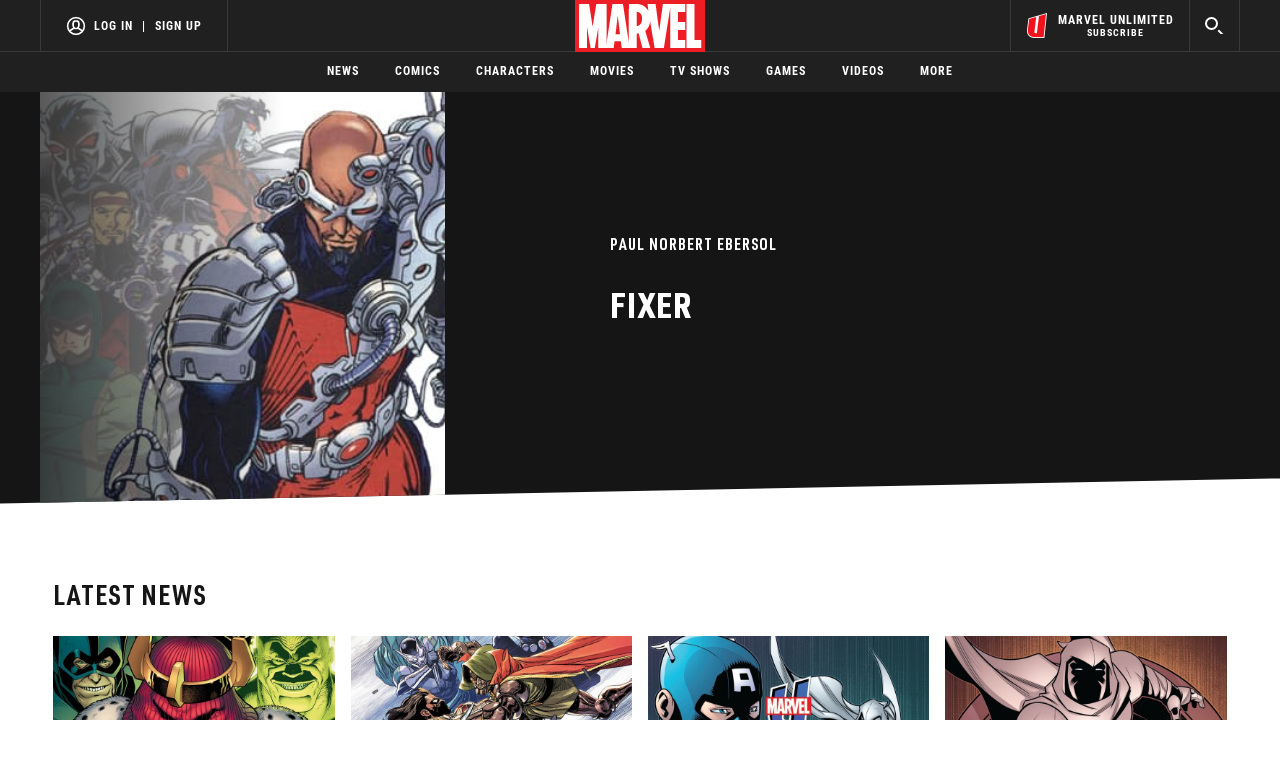

--- FILE ---
content_type: text/html; charset=utf-8
request_url: https://www.google.com/recaptcha/enterprise/anchor?ar=1&k=6LdY8_cZAAAAACuaDxPPyWpDPk5KXjGfPstGnKz1&co=aHR0cHM6Ly9jZG4ucmVnaXN0ZXJkaXNuZXkuZ28uY29tOjQ0Mw..&hl=en&v=PoyoqOPhxBO7pBk68S4YbpHZ&size=invisible&anchor-ms=20000&execute-ms=30000&cb=vl3i6o33f4mi
body_size: 48570
content:
<!DOCTYPE HTML><html dir="ltr" lang="en"><head><meta http-equiv="Content-Type" content="text/html; charset=UTF-8">
<meta http-equiv="X-UA-Compatible" content="IE=edge">
<title>reCAPTCHA</title>
<style type="text/css">
/* cyrillic-ext */
@font-face {
  font-family: 'Roboto';
  font-style: normal;
  font-weight: 400;
  font-stretch: 100%;
  src: url(//fonts.gstatic.com/s/roboto/v48/KFO7CnqEu92Fr1ME7kSn66aGLdTylUAMa3GUBHMdazTgWw.woff2) format('woff2');
  unicode-range: U+0460-052F, U+1C80-1C8A, U+20B4, U+2DE0-2DFF, U+A640-A69F, U+FE2E-FE2F;
}
/* cyrillic */
@font-face {
  font-family: 'Roboto';
  font-style: normal;
  font-weight: 400;
  font-stretch: 100%;
  src: url(//fonts.gstatic.com/s/roboto/v48/KFO7CnqEu92Fr1ME7kSn66aGLdTylUAMa3iUBHMdazTgWw.woff2) format('woff2');
  unicode-range: U+0301, U+0400-045F, U+0490-0491, U+04B0-04B1, U+2116;
}
/* greek-ext */
@font-face {
  font-family: 'Roboto';
  font-style: normal;
  font-weight: 400;
  font-stretch: 100%;
  src: url(//fonts.gstatic.com/s/roboto/v48/KFO7CnqEu92Fr1ME7kSn66aGLdTylUAMa3CUBHMdazTgWw.woff2) format('woff2');
  unicode-range: U+1F00-1FFF;
}
/* greek */
@font-face {
  font-family: 'Roboto';
  font-style: normal;
  font-weight: 400;
  font-stretch: 100%;
  src: url(//fonts.gstatic.com/s/roboto/v48/KFO7CnqEu92Fr1ME7kSn66aGLdTylUAMa3-UBHMdazTgWw.woff2) format('woff2');
  unicode-range: U+0370-0377, U+037A-037F, U+0384-038A, U+038C, U+038E-03A1, U+03A3-03FF;
}
/* math */
@font-face {
  font-family: 'Roboto';
  font-style: normal;
  font-weight: 400;
  font-stretch: 100%;
  src: url(//fonts.gstatic.com/s/roboto/v48/KFO7CnqEu92Fr1ME7kSn66aGLdTylUAMawCUBHMdazTgWw.woff2) format('woff2');
  unicode-range: U+0302-0303, U+0305, U+0307-0308, U+0310, U+0312, U+0315, U+031A, U+0326-0327, U+032C, U+032F-0330, U+0332-0333, U+0338, U+033A, U+0346, U+034D, U+0391-03A1, U+03A3-03A9, U+03B1-03C9, U+03D1, U+03D5-03D6, U+03F0-03F1, U+03F4-03F5, U+2016-2017, U+2034-2038, U+203C, U+2040, U+2043, U+2047, U+2050, U+2057, U+205F, U+2070-2071, U+2074-208E, U+2090-209C, U+20D0-20DC, U+20E1, U+20E5-20EF, U+2100-2112, U+2114-2115, U+2117-2121, U+2123-214F, U+2190, U+2192, U+2194-21AE, U+21B0-21E5, U+21F1-21F2, U+21F4-2211, U+2213-2214, U+2216-22FF, U+2308-230B, U+2310, U+2319, U+231C-2321, U+2336-237A, U+237C, U+2395, U+239B-23B7, U+23D0, U+23DC-23E1, U+2474-2475, U+25AF, U+25B3, U+25B7, U+25BD, U+25C1, U+25CA, U+25CC, U+25FB, U+266D-266F, U+27C0-27FF, U+2900-2AFF, U+2B0E-2B11, U+2B30-2B4C, U+2BFE, U+3030, U+FF5B, U+FF5D, U+1D400-1D7FF, U+1EE00-1EEFF;
}
/* symbols */
@font-face {
  font-family: 'Roboto';
  font-style: normal;
  font-weight: 400;
  font-stretch: 100%;
  src: url(//fonts.gstatic.com/s/roboto/v48/KFO7CnqEu92Fr1ME7kSn66aGLdTylUAMaxKUBHMdazTgWw.woff2) format('woff2');
  unicode-range: U+0001-000C, U+000E-001F, U+007F-009F, U+20DD-20E0, U+20E2-20E4, U+2150-218F, U+2190, U+2192, U+2194-2199, U+21AF, U+21E6-21F0, U+21F3, U+2218-2219, U+2299, U+22C4-22C6, U+2300-243F, U+2440-244A, U+2460-24FF, U+25A0-27BF, U+2800-28FF, U+2921-2922, U+2981, U+29BF, U+29EB, U+2B00-2BFF, U+4DC0-4DFF, U+FFF9-FFFB, U+10140-1018E, U+10190-1019C, U+101A0, U+101D0-101FD, U+102E0-102FB, U+10E60-10E7E, U+1D2C0-1D2D3, U+1D2E0-1D37F, U+1F000-1F0FF, U+1F100-1F1AD, U+1F1E6-1F1FF, U+1F30D-1F30F, U+1F315, U+1F31C, U+1F31E, U+1F320-1F32C, U+1F336, U+1F378, U+1F37D, U+1F382, U+1F393-1F39F, U+1F3A7-1F3A8, U+1F3AC-1F3AF, U+1F3C2, U+1F3C4-1F3C6, U+1F3CA-1F3CE, U+1F3D4-1F3E0, U+1F3ED, U+1F3F1-1F3F3, U+1F3F5-1F3F7, U+1F408, U+1F415, U+1F41F, U+1F426, U+1F43F, U+1F441-1F442, U+1F444, U+1F446-1F449, U+1F44C-1F44E, U+1F453, U+1F46A, U+1F47D, U+1F4A3, U+1F4B0, U+1F4B3, U+1F4B9, U+1F4BB, U+1F4BF, U+1F4C8-1F4CB, U+1F4D6, U+1F4DA, U+1F4DF, U+1F4E3-1F4E6, U+1F4EA-1F4ED, U+1F4F7, U+1F4F9-1F4FB, U+1F4FD-1F4FE, U+1F503, U+1F507-1F50B, U+1F50D, U+1F512-1F513, U+1F53E-1F54A, U+1F54F-1F5FA, U+1F610, U+1F650-1F67F, U+1F687, U+1F68D, U+1F691, U+1F694, U+1F698, U+1F6AD, U+1F6B2, U+1F6B9-1F6BA, U+1F6BC, U+1F6C6-1F6CF, U+1F6D3-1F6D7, U+1F6E0-1F6EA, U+1F6F0-1F6F3, U+1F6F7-1F6FC, U+1F700-1F7FF, U+1F800-1F80B, U+1F810-1F847, U+1F850-1F859, U+1F860-1F887, U+1F890-1F8AD, U+1F8B0-1F8BB, U+1F8C0-1F8C1, U+1F900-1F90B, U+1F93B, U+1F946, U+1F984, U+1F996, U+1F9E9, U+1FA00-1FA6F, U+1FA70-1FA7C, U+1FA80-1FA89, U+1FA8F-1FAC6, U+1FACE-1FADC, U+1FADF-1FAE9, U+1FAF0-1FAF8, U+1FB00-1FBFF;
}
/* vietnamese */
@font-face {
  font-family: 'Roboto';
  font-style: normal;
  font-weight: 400;
  font-stretch: 100%;
  src: url(//fonts.gstatic.com/s/roboto/v48/KFO7CnqEu92Fr1ME7kSn66aGLdTylUAMa3OUBHMdazTgWw.woff2) format('woff2');
  unicode-range: U+0102-0103, U+0110-0111, U+0128-0129, U+0168-0169, U+01A0-01A1, U+01AF-01B0, U+0300-0301, U+0303-0304, U+0308-0309, U+0323, U+0329, U+1EA0-1EF9, U+20AB;
}
/* latin-ext */
@font-face {
  font-family: 'Roboto';
  font-style: normal;
  font-weight: 400;
  font-stretch: 100%;
  src: url(//fonts.gstatic.com/s/roboto/v48/KFO7CnqEu92Fr1ME7kSn66aGLdTylUAMa3KUBHMdazTgWw.woff2) format('woff2');
  unicode-range: U+0100-02BA, U+02BD-02C5, U+02C7-02CC, U+02CE-02D7, U+02DD-02FF, U+0304, U+0308, U+0329, U+1D00-1DBF, U+1E00-1E9F, U+1EF2-1EFF, U+2020, U+20A0-20AB, U+20AD-20C0, U+2113, U+2C60-2C7F, U+A720-A7FF;
}
/* latin */
@font-face {
  font-family: 'Roboto';
  font-style: normal;
  font-weight: 400;
  font-stretch: 100%;
  src: url(//fonts.gstatic.com/s/roboto/v48/KFO7CnqEu92Fr1ME7kSn66aGLdTylUAMa3yUBHMdazQ.woff2) format('woff2');
  unicode-range: U+0000-00FF, U+0131, U+0152-0153, U+02BB-02BC, U+02C6, U+02DA, U+02DC, U+0304, U+0308, U+0329, U+2000-206F, U+20AC, U+2122, U+2191, U+2193, U+2212, U+2215, U+FEFF, U+FFFD;
}
/* cyrillic-ext */
@font-face {
  font-family: 'Roboto';
  font-style: normal;
  font-weight: 500;
  font-stretch: 100%;
  src: url(//fonts.gstatic.com/s/roboto/v48/KFO7CnqEu92Fr1ME7kSn66aGLdTylUAMa3GUBHMdazTgWw.woff2) format('woff2');
  unicode-range: U+0460-052F, U+1C80-1C8A, U+20B4, U+2DE0-2DFF, U+A640-A69F, U+FE2E-FE2F;
}
/* cyrillic */
@font-face {
  font-family: 'Roboto';
  font-style: normal;
  font-weight: 500;
  font-stretch: 100%;
  src: url(//fonts.gstatic.com/s/roboto/v48/KFO7CnqEu92Fr1ME7kSn66aGLdTylUAMa3iUBHMdazTgWw.woff2) format('woff2');
  unicode-range: U+0301, U+0400-045F, U+0490-0491, U+04B0-04B1, U+2116;
}
/* greek-ext */
@font-face {
  font-family: 'Roboto';
  font-style: normal;
  font-weight: 500;
  font-stretch: 100%;
  src: url(//fonts.gstatic.com/s/roboto/v48/KFO7CnqEu92Fr1ME7kSn66aGLdTylUAMa3CUBHMdazTgWw.woff2) format('woff2');
  unicode-range: U+1F00-1FFF;
}
/* greek */
@font-face {
  font-family: 'Roboto';
  font-style: normal;
  font-weight: 500;
  font-stretch: 100%;
  src: url(//fonts.gstatic.com/s/roboto/v48/KFO7CnqEu92Fr1ME7kSn66aGLdTylUAMa3-UBHMdazTgWw.woff2) format('woff2');
  unicode-range: U+0370-0377, U+037A-037F, U+0384-038A, U+038C, U+038E-03A1, U+03A3-03FF;
}
/* math */
@font-face {
  font-family: 'Roboto';
  font-style: normal;
  font-weight: 500;
  font-stretch: 100%;
  src: url(//fonts.gstatic.com/s/roboto/v48/KFO7CnqEu92Fr1ME7kSn66aGLdTylUAMawCUBHMdazTgWw.woff2) format('woff2');
  unicode-range: U+0302-0303, U+0305, U+0307-0308, U+0310, U+0312, U+0315, U+031A, U+0326-0327, U+032C, U+032F-0330, U+0332-0333, U+0338, U+033A, U+0346, U+034D, U+0391-03A1, U+03A3-03A9, U+03B1-03C9, U+03D1, U+03D5-03D6, U+03F0-03F1, U+03F4-03F5, U+2016-2017, U+2034-2038, U+203C, U+2040, U+2043, U+2047, U+2050, U+2057, U+205F, U+2070-2071, U+2074-208E, U+2090-209C, U+20D0-20DC, U+20E1, U+20E5-20EF, U+2100-2112, U+2114-2115, U+2117-2121, U+2123-214F, U+2190, U+2192, U+2194-21AE, U+21B0-21E5, U+21F1-21F2, U+21F4-2211, U+2213-2214, U+2216-22FF, U+2308-230B, U+2310, U+2319, U+231C-2321, U+2336-237A, U+237C, U+2395, U+239B-23B7, U+23D0, U+23DC-23E1, U+2474-2475, U+25AF, U+25B3, U+25B7, U+25BD, U+25C1, U+25CA, U+25CC, U+25FB, U+266D-266F, U+27C0-27FF, U+2900-2AFF, U+2B0E-2B11, U+2B30-2B4C, U+2BFE, U+3030, U+FF5B, U+FF5D, U+1D400-1D7FF, U+1EE00-1EEFF;
}
/* symbols */
@font-face {
  font-family: 'Roboto';
  font-style: normal;
  font-weight: 500;
  font-stretch: 100%;
  src: url(//fonts.gstatic.com/s/roboto/v48/KFO7CnqEu92Fr1ME7kSn66aGLdTylUAMaxKUBHMdazTgWw.woff2) format('woff2');
  unicode-range: U+0001-000C, U+000E-001F, U+007F-009F, U+20DD-20E0, U+20E2-20E4, U+2150-218F, U+2190, U+2192, U+2194-2199, U+21AF, U+21E6-21F0, U+21F3, U+2218-2219, U+2299, U+22C4-22C6, U+2300-243F, U+2440-244A, U+2460-24FF, U+25A0-27BF, U+2800-28FF, U+2921-2922, U+2981, U+29BF, U+29EB, U+2B00-2BFF, U+4DC0-4DFF, U+FFF9-FFFB, U+10140-1018E, U+10190-1019C, U+101A0, U+101D0-101FD, U+102E0-102FB, U+10E60-10E7E, U+1D2C0-1D2D3, U+1D2E0-1D37F, U+1F000-1F0FF, U+1F100-1F1AD, U+1F1E6-1F1FF, U+1F30D-1F30F, U+1F315, U+1F31C, U+1F31E, U+1F320-1F32C, U+1F336, U+1F378, U+1F37D, U+1F382, U+1F393-1F39F, U+1F3A7-1F3A8, U+1F3AC-1F3AF, U+1F3C2, U+1F3C4-1F3C6, U+1F3CA-1F3CE, U+1F3D4-1F3E0, U+1F3ED, U+1F3F1-1F3F3, U+1F3F5-1F3F7, U+1F408, U+1F415, U+1F41F, U+1F426, U+1F43F, U+1F441-1F442, U+1F444, U+1F446-1F449, U+1F44C-1F44E, U+1F453, U+1F46A, U+1F47D, U+1F4A3, U+1F4B0, U+1F4B3, U+1F4B9, U+1F4BB, U+1F4BF, U+1F4C8-1F4CB, U+1F4D6, U+1F4DA, U+1F4DF, U+1F4E3-1F4E6, U+1F4EA-1F4ED, U+1F4F7, U+1F4F9-1F4FB, U+1F4FD-1F4FE, U+1F503, U+1F507-1F50B, U+1F50D, U+1F512-1F513, U+1F53E-1F54A, U+1F54F-1F5FA, U+1F610, U+1F650-1F67F, U+1F687, U+1F68D, U+1F691, U+1F694, U+1F698, U+1F6AD, U+1F6B2, U+1F6B9-1F6BA, U+1F6BC, U+1F6C6-1F6CF, U+1F6D3-1F6D7, U+1F6E0-1F6EA, U+1F6F0-1F6F3, U+1F6F7-1F6FC, U+1F700-1F7FF, U+1F800-1F80B, U+1F810-1F847, U+1F850-1F859, U+1F860-1F887, U+1F890-1F8AD, U+1F8B0-1F8BB, U+1F8C0-1F8C1, U+1F900-1F90B, U+1F93B, U+1F946, U+1F984, U+1F996, U+1F9E9, U+1FA00-1FA6F, U+1FA70-1FA7C, U+1FA80-1FA89, U+1FA8F-1FAC6, U+1FACE-1FADC, U+1FADF-1FAE9, U+1FAF0-1FAF8, U+1FB00-1FBFF;
}
/* vietnamese */
@font-face {
  font-family: 'Roboto';
  font-style: normal;
  font-weight: 500;
  font-stretch: 100%;
  src: url(//fonts.gstatic.com/s/roboto/v48/KFO7CnqEu92Fr1ME7kSn66aGLdTylUAMa3OUBHMdazTgWw.woff2) format('woff2');
  unicode-range: U+0102-0103, U+0110-0111, U+0128-0129, U+0168-0169, U+01A0-01A1, U+01AF-01B0, U+0300-0301, U+0303-0304, U+0308-0309, U+0323, U+0329, U+1EA0-1EF9, U+20AB;
}
/* latin-ext */
@font-face {
  font-family: 'Roboto';
  font-style: normal;
  font-weight: 500;
  font-stretch: 100%;
  src: url(//fonts.gstatic.com/s/roboto/v48/KFO7CnqEu92Fr1ME7kSn66aGLdTylUAMa3KUBHMdazTgWw.woff2) format('woff2');
  unicode-range: U+0100-02BA, U+02BD-02C5, U+02C7-02CC, U+02CE-02D7, U+02DD-02FF, U+0304, U+0308, U+0329, U+1D00-1DBF, U+1E00-1E9F, U+1EF2-1EFF, U+2020, U+20A0-20AB, U+20AD-20C0, U+2113, U+2C60-2C7F, U+A720-A7FF;
}
/* latin */
@font-face {
  font-family: 'Roboto';
  font-style: normal;
  font-weight: 500;
  font-stretch: 100%;
  src: url(//fonts.gstatic.com/s/roboto/v48/KFO7CnqEu92Fr1ME7kSn66aGLdTylUAMa3yUBHMdazQ.woff2) format('woff2');
  unicode-range: U+0000-00FF, U+0131, U+0152-0153, U+02BB-02BC, U+02C6, U+02DA, U+02DC, U+0304, U+0308, U+0329, U+2000-206F, U+20AC, U+2122, U+2191, U+2193, U+2212, U+2215, U+FEFF, U+FFFD;
}
/* cyrillic-ext */
@font-face {
  font-family: 'Roboto';
  font-style: normal;
  font-weight: 900;
  font-stretch: 100%;
  src: url(//fonts.gstatic.com/s/roboto/v48/KFO7CnqEu92Fr1ME7kSn66aGLdTylUAMa3GUBHMdazTgWw.woff2) format('woff2');
  unicode-range: U+0460-052F, U+1C80-1C8A, U+20B4, U+2DE0-2DFF, U+A640-A69F, U+FE2E-FE2F;
}
/* cyrillic */
@font-face {
  font-family: 'Roboto';
  font-style: normal;
  font-weight: 900;
  font-stretch: 100%;
  src: url(//fonts.gstatic.com/s/roboto/v48/KFO7CnqEu92Fr1ME7kSn66aGLdTylUAMa3iUBHMdazTgWw.woff2) format('woff2');
  unicode-range: U+0301, U+0400-045F, U+0490-0491, U+04B0-04B1, U+2116;
}
/* greek-ext */
@font-face {
  font-family: 'Roboto';
  font-style: normal;
  font-weight: 900;
  font-stretch: 100%;
  src: url(//fonts.gstatic.com/s/roboto/v48/KFO7CnqEu92Fr1ME7kSn66aGLdTylUAMa3CUBHMdazTgWw.woff2) format('woff2');
  unicode-range: U+1F00-1FFF;
}
/* greek */
@font-face {
  font-family: 'Roboto';
  font-style: normal;
  font-weight: 900;
  font-stretch: 100%;
  src: url(//fonts.gstatic.com/s/roboto/v48/KFO7CnqEu92Fr1ME7kSn66aGLdTylUAMa3-UBHMdazTgWw.woff2) format('woff2');
  unicode-range: U+0370-0377, U+037A-037F, U+0384-038A, U+038C, U+038E-03A1, U+03A3-03FF;
}
/* math */
@font-face {
  font-family: 'Roboto';
  font-style: normal;
  font-weight: 900;
  font-stretch: 100%;
  src: url(//fonts.gstatic.com/s/roboto/v48/KFO7CnqEu92Fr1ME7kSn66aGLdTylUAMawCUBHMdazTgWw.woff2) format('woff2');
  unicode-range: U+0302-0303, U+0305, U+0307-0308, U+0310, U+0312, U+0315, U+031A, U+0326-0327, U+032C, U+032F-0330, U+0332-0333, U+0338, U+033A, U+0346, U+034D, U+0391-03A1, U+03A3-03A9, U+03B1-03C9, U+03D1, U+03D5-03D6, U+03F0-03F1, U+03F4-03F5, U+2016-2017, U+2034-2038, U+203C, U+2040, U+2043, U+2047, U+2050, U+2057, U+205F, U+2070-2071, U+2074-208E, U+2090-209C, U+20D0-20DC, U+20E1, U+20E5-20EF, U+2100-2112, U+2114-2115, U+2117-2121, U+2123-214F, U+2190, U+2192, U+2194-21AE, U+21B0-21E5, U+21F1-21F2, U+21F4-2211, U+2213-2214, U+2216-22FF, U+2308-230B, U+2310, U+2319, U+231C-2321, U+2336-237A, U+237C, U+2395, U+239B-23B7, U+23D0, U+23DC-23E1, U+2474-2475, U+25AF, U+25B3, U+25B7, U+25BD, U+25C1, U+25CA, U+25CC, U+25FB, U+266D-266F, U+27C0-27FF, U+2900-2AFF, U+2B0E-2B11, U+2B30-2B4C, U+2BFE, U+3030, U+FF5B, U+FF5D, U+1D400-1D7FF, U+1EE00-1EEFF;
}
/* symbols */
@font-face {
  font-family: 'Roboto';
  font-style: normal;
  font-weight: 900;
  font-stretch: 100%;
  src: url(//fonts.gstatic.com/s/roboto/v48/KFO7CnqEu92Fr1ME7kSn66aGLdTylUAMaxKUBHMdazTgWw.woff2) format('woff2');
  unicode-range: U+0001-000C, U+000E-001F, U+007F-009F, U+20DD-20E0, U+20E2-20E4, U+2150-218F, U+2190, U+2192, U+2194-2199, U+21AF, U+21E6-21F0, U+21F3, U+2218-2219, U+2299, U+22C4-22C6, U+2300-243F, U+2440-244A, U+2460-24FF, U+25A0-27BF, U+2800-28FF, U+2921-2922, U+2981, U+29BF, U+29EB, U+2B00-2BFF, U+4DC0-4DFF, U+FFF9-FFFB, U+10140-1018E, U+10190-1019C, U+101A0, U+101D0-101FD, U+102E0-102FB, U+10E60-10E7E, U+1D2C0-1D2D3, U+1D2E0-1D37F, U+1F000-1F0FF, U+1F100-1F1AD, U+1F1E6-1F1FF, U+1F30D-1F30F, U+1F315, U+1F31C, U+1F31E, U+1F320-1F32C, U+1F336, U+1F378, U+1F37D, U+1F382, U+1F393-1F39F, U+1F3A7-1F3A8, U+1F3AC-1F3AF, U+1F3C2, U+1F3C4-1F3C6, U+1F3CA-1F3CE, U+1F3D4-1F3E0, U+1F3ED, U+1F3F1-1F3F3, U+1F3F5-1F3F7, U+1F408, U+1F415, U+1F41F, U+1F426, U+1F43F, U+1F441-1F442, U+1F444, U+1F446-1F449, U+1F44C-1F44E, U+1F453, U+1F46A, U+1F47D, U+1F4A3, U+1F4B0, U+1F4B3, U+1F4B9, U+1F4BB, U+1F4BF, U+1F4C8-1F4CB, U+1F4D6, U+1F4DA, U+1F4DF, U+1F4E3-1F4E6, U+1F4EA-1F4ED, U+1F4F7, U+1F4F9-1F4FB, U+1F4FD-1F4FE, U+1F503, U+1F507-1F50B, U+1F50D, U+1F512-1F513, U+1F53E-1F54A, U+1F54F-1F5FA, U+1F610, U+1F650-1F67F, U+1F687, U+1F68D, U+1F691, U+1F694, U+1F698, U+1F6AD, U+1F6B2, U+1F6B9-1F6BA, U+1F6BC, U+1F6C6-1F6CF, U+1F6D3-1F6D7, U+1F6E0-1F6EA, U+1F6F0-1F6F3, U+1F6F7-1F6FC, U+1F700-1F7FF, U+1F800-1F80B, U+1F810-1F847, U+1F850-1F859, U+1F860-1F887, U+1F890-1F8AD, U+1F8B0-1F8BB, U+1F8C0-1F8C1, U+1F900-1F90B, U+1F93B, U+1F946, U+1F984, U+1F996, U+1F9E9, U+1FA00-1FA6F, U+1FA70-1FA7C, U+1FA80-1FA89, U+1FA8F-1FAC6, U+1FACE-1FADC, U+1FADF-1FAE9, U+1FAF0-1FAF8, U+1FB00-1FBFF;
}
/* vietnamese */
@font-face {
  font-family: 'Roboto';
  font-style: normal;
  font-weight: 900;
  font-stretch: 100%;
  src: url(//fonts.gstatic.com/s/roboto/v48/KFO7CnqEu92Fr1ME7kSn66aGLdTylUAMa3OUBHMdazTgWw.woff2) format('woff2');
  unicode-range: U+0102-0103, U+0110-0111, U+0128-0129, U+0168-0169, U+01A0-01A1, U+01AF-01B0, U+0300-0301, U+0303-0304, U+0308-0309, U+0323, U+0329, U+1EA0-1EF9, U+20AB;
}
/* latin-ext */
@font-face {
  font-family: 'Roboto';
  font-style: normal;
  font-weight: 900;
  font-stretch: 100%;
  src: url(//fonts.gstatic.com/s/roboto/v48/KFO7CnqEu92Fr1ME7kSn66aGLdTylUAMa3KUBHMdazTgWw.woff2) format('woff2');
  unicode-range: U+0100-02BA, U+02BD-02C5, U+02C7-02CC, U+02CE-02D7, U+02DD-02FF, U+0304, U+0308, U+0329, U+1D00-1DBF, U+1E00-1E9F, U+1EF2-1EFF, U+2020, U+20A0-20AB, U+20AD-20C0, U+2113, U+2C60-2C7F, U+A720-A7FF;
}
/* latin */
@font-face {
  font-family: 'Roboto';
  font-style: normal;
  font-weight: 900;
  font-stretch: 100%;
  src: url(//fonts.gstatic.com/s/roboto/v48/KFO7CnqEu92Fr1ME7kSn66aGLdTylUAMa3yUBHMdazQ.woff2) format('woff2');
  unicode-range: U+0000-00FF, U+0131, U+0152-0153, U+02BB-02BC, U+02C6, U+02DA, U+02DC, U+0304, U+0308, U+0329, U+2000-206F, U+20AC, U+2122, U+2191, U+2193, U+2212, U+2215, U+FEFF, U+FFFD;
}

</style>
<link rel="stylesheet" type="text/css" href="https://www.gstatic.com/recaptcha/releases/PoyoqOPhxBO7pBk68S4YbpHZ/styles__ltr.css">
<script nonce="larFUZ_4O6jcK0KMy3GCiA" type="text/javascript">window['__recaptcha_api'] = 'https://www.google.com/recaptcha/enterprise/';</script>
<script type="text/javascript" src="https://www.gstatic.com/recaptcha/releases/PoyoqOPhxBO7pBk68S4YbpHZ/recaptcha__en.js" nonce="larFUZ_4O6jcK0KMy3GCiA">
      
    </script></head>
<body><div id="rc-anchor-alert" class="rc-anchor-alert"></div>
<input type="hidden" id="recaptcha-token" value="[base64]">
<script type="text/javascript" nonce="larFUZ_4O6jcK0KMy3GCiA">
      recaptcha.anchor.Main.init("[\x22ainput\x22,[\x22bgdata\x22,\x22\x22,\[base64]/[base64]/UltIKytdPWE6KGE8MjA0OD9SW0grK109YT4+NnwxOTI6KChhJjY0NTEyKT09NTUyOTYmJnErMTxoLmxlbmd0aCYmKGguY2hhckNvZGVBdChxKzEpJjY0NTEyKT09NTYzMjA/[base64]/MjU1OlI/[base64]/[base64]/[base64]/[base64]/[base64]/[base64]/[base64]/[base64]/[base64]/[base64]\x22,\[base64]\\u003d\x22,\x22wo5WIsKyw4Fqw5vDkHFYw5tqQ8K4RzxKwrTCrsO+asOLwrwGIQQbGcK5I0/DnS5HwqrDpsOPHWjCkBbCg8OLDsKSfMK5TsOSwqzCnV4dwrUAwrPDnkrCgsOvM8OSwozDlcOSw7YWwpVUw74jPgTClsKqNcKIK8OTUnPDk0fDqMKZw4/Dr1IZwr1Bw5vDg8OKwrZ2wqLCqsKcVcKSX8K/McKPXm3DkWxpwpbDvWh1SSTCisOoRm9QPsOfIMKUw69xTUXDqcKyK8O5WCnDgWPCo8KNw5LCnXZhwrcvwqVAw5XDnT3CtMKRITo6wqI5wqLDi8KWwpDCtcO4wr5Pwr7DksKNw6/DjcK2wrvDnw/Cl3BwHygzwovDjcObw708ZEQcVjLDnC0hO8Kvw5cew7DDgsKIw4/Dt8Oiw64jw4kfAMODwrUGw4d6CcO0wpzCvGnCicOSw6TDuMOfHsKoWMOPwpt7CsOXUsOqa2XCgcKww6vDvDjCgMKqwpMZwpjCs8KLwojCjWRqwqPDjMO9BMOWTsOxOcOWPsOUw7FZwqfCrsOcw4/CnsOQw4HDjcOQQ8K5w4QHw7xuFsKuw6sxwozDuwQfT28Zw6BTwqlIEgl6acOcwpbCssKJw6rCiSHDqxw0FsOIZ8OScsOkw63CiMO9aQnDs1BvJTvDjMOsL8O+EEobeMOUIUjDm8O6L8KgwrbCj8OWK8KIw5fDjXrDgg/CjFvCqMO0w5nDiMKwBmkMDUtMBxzCvcO6w6XCoMK5wrbDq8ObS8KnCTlfKW06wqsdZ8OLCzfDs8KRwqQ7w5/ClGEPwpHCp8KXwq3ClCvDs8O1w7PDocO7wqxQwodpNsKfwp7DncKBI8OvDcOewqvCssOCAE3CqBbDplnCsMO0w7djCkt6H8OnwpwfMMKSwr7DosOYbA/[base64]/Cn8OrwpJBKcKuwqbDr8OdRsOKf8KfwrXCgMKFwp7Doyxyw7XCqMKhWsKzZ8KoYcKhEVvCiWXDpsO2CcOBPgIdwo5fwojCv0bDtW0PCMKLLH7Cj2EBwro8KGzDuSnCjFXCkW/Dk8OCw6rDi8OYwp7CuizDmXPDlMODwopgIsK4w7s3w7fCu3dxwpxaJhzDoFTDvMKzwrklPHbCsCXDk8KaUUTDh2lHBnUZwqQ5IcKZw6XCjcOEW8KgNBJiTT4iwpZqw7DCk8O0JmZBdcKaw6M/[base64]/L1sOSREqRVNqYcO2eMKJwqvCt8Kgwp0lw4fCncOyw51eTcOzM8OBLcOcw4l6w7fCvMOSworDmMO8wpMoE3bCjgnCtsOeUVfCl8Kfw4bDkg7DrEDCtsKMwrtVH8O6acO5w7zCrw3Dtzl4wpzDqsOPecOFw6zDiMOpw6RUMcObw6/Dk8OhA8KTwp51RMKtXSnDiMK7w7vDhA8qw43DmMK7eGnDmlPDhsKzw51Cw78gFcKhw7ZJecOyZQ7DmcKXLCPChl7Dmy9iRsO/RXrDp3nCrxvCpV7ClSnCl29cbMKldMK2wrvCl8KDwrPDihrDmmPColHCsMKaw4kaKknDhyTCpDvCp8KLXMOYw4dkwpkPBsKEfkFUw5xEfntJwrHCpsObBMKQJAHDpi/Ch8KRwq/CjwZwwoXDr17CqVgPMAjDkGUAXRzDqsOKN8OZw4g6w7QFwrsjNzFTLErCisKMw4/[base64]/CpnhuSMOmM03Ct8OvdcObZWEUL8OHw4Mww4Y9w6bDqB/Dnhxgw5E2ZFzCm8Osw4nDpcKjwocvSD8uw7xywrDDvMOKw4ILwpA/wqjCqBshwqpOw5hewpMcw7dAw4TCqMKzGFDCk1RfwpZZXSwzwqHCgsOnOcKaBkvDjcKlecK0wqzDnMOhD8K4w6bCk8OGwo5Kw6UTFMKYw4AFwqMhN29iQVtcJ8K/QG3DtMKbd8OKVMKyw4Qhw5JbSSooZsO8wqzDmw0UDsK8w5fClcOTwo3DiikawqXCvWNpwpgYw7d0w5bDnMOZwp4jUMKwFW8/fTHCogxvw6ZxIHJKw4zCvsKcw7jChFEAwo3DscOqIw/Ci8OYw5DDgMOfwoXCnFjDlsKVXMOFA8Kbwr/CjMKGw4rCvMKBw7PCiMKswrFLRA80wrLDum3ChR9jTMKnfcK5wrfCt8OIw6UjwrTCpcKvw6EnXS1gLyZ+wq5lw7jDtMO7M8KyTgXCu8KbwrnDtcOhGsOXdMOsOcKIVcKMaC/[base64]/CuETCpzfDiW/CmRrCu3dgAsKZDEAoKRVtwqQdccKPw6ENRsO8axkGKUnDjADDl8K0MwDDryg5NcOoMH/[base64]/[base64]/[base64]/ChxQjKcKAw5HDuUJbcC/DhCh2wqVqDcOZbGFPNX3Dr1gewpB5wpXCtQ7ChFIYwqlaBUHCiVbCjsO5wpteY1/[base64]/EsOMw6/CjRVCwoVBw5zCtVPCk2zDsMO9NFjDkDjCrndGw6cpWxzDgsK6wrsXPMOTw5DDv3DCjXDCjClxQsKJbcOjaMOBKC4yJ2BPwroywr/[base64]/Z8OWcMKVbxPCr8OPw5LDqiTCt8Kgw5opw4DCrnvDqMKewrrCrMOdwoTCn8OUacKRKsOUekUowr4Dw5ppVErCplXCikPCn8O9w5YmW8OwcUY5wpMiLcOiMixdw6rCqcKOwr7CnsK4wpkvWcOnwqPDqT/[base64]/[base64]/CpMKVwpfCpsOUwpNVV3wbYTgvbCQFScO9w5LDminDuAhjwrFCw6rDhcKfw5oBw6HCm8OQbCoTwptSacOUb3/DsMK6CsOuOQ5Nw7LDuRbDmsKIdkgXMcOJwozDiTcDw5jDp8Kiwp4Nw67Dpw1nOMOuFcO5EjHDusKkAhdZwqk2VsOPLX3DqUNqwrUXwqoXwq9IXQHCsTbDkSvDpSLDkmXDtMOlNgxTWDoQwqXDnSIew4jCg8O/w5BJwpvDqMOPcEMPw4pFwrl3XMK5JlLCpmjDmMKbOX1iA3TDp8KZYg7Cm2UEw54pw7kABw83Nn/CusK8dk/CssKiasK2VsOjwo59d8KZTXoew5PDs1rDgwEcw50BSQpqw4VuwqDDiE/Djj0SVU1Sw6vDqcOQw6cPwoVlOsKgw618w4/[base64]/DjijDr8OPwr3CqhMnw6nDvMOUw6kRPMK5wovDuE/DiXLDvzYGwobDi1HDtncTI8OlH8K1wozCpgLDiyXDpcKvwrsrwplzQMOnw4A+w5ghbsKywqVTFcOGXANoO8OLXMOAWxscw6g9wqnDvsOcwrY+w6nCvHHDr11Ka0jDkDTDrsKTw4NHwqjDrBLCgzUfwr3CtcKMw4jCrV01woHCuUvCk8KjasKQw5vDu8ODwr/DiEQbwpJ5wqzDtcOQNcKAw63CnCIaVhYoacOqwqhqc3Q3woZZNMK3w5HChsKoAjXDuMOpYMK4ZcKkGFAwwqbCk8KVaV/ChsOJIB/[base64]/[base64]/[base64]/[base64]/DjmwCw4DChFDDoMKtKjZ1w5PCmVFtwofCjy1+Tn7Dqz/ChCLClsObw7jDj8OQQXHDihrDgcOJDSxvw6PCjXdQwp87TMKQHMOFaDh4wolpbMK7LzcWwqsCw57Di8KrIsK7dgvCkSLCr33DlTXDp8O0w6PDhMOLwp9/RMO8fzYAbXcFRVrCpk/Cng/[base64]/Du256HsORw5oUw6nCh8OgwoEWwrEWM21YX8OBw7wRw7Qccw7DqmHDl8OGNj7DqcOWw63CgCbDqj5NdTYOBEHCoG3Cm8KBQy5Nwp/[base64]/[base64]/DqMKTbw8qQ8K4N3PCpFBSwrQZOcOEw7YIwrlIOHQxCjckw7YrNsKOw5HDtXhMTijCksO5SEzCgsOCw69iAxVhMFjDrGzCiMKdw53DksKnD8O2w6ELw6fClcKwHsOdb8KwWU1ow75pEsOewrxBw5vCiEnClMKWPcKZwovCpGPDnEjCscKcbFZgwpA8Kg/CmlDDqR7ChMKQLA5tw5nDjHzCvcOFw5fDo8KNIQsJd8OhwrbCujnDssOPKzpew5Q6w57Dgl3DsltEEsO9wrrCsMOtMR7CgcKhQzHDm8KXYDzCqMOrbHvCvF0bHMKyYMOFwrPCgMKgwr/CsXHDu8KgwoB3ecO9wot4wpvDj2TDoBXDhcOMABjCgyzCssOfFknDlsOSw7/Cq0VnccKrdgPCl8ORdMOpccOvw4k8wrEtwrzDisKJw5nCrMKuw5V/wpzCl8Kqw6zDi3HDsAQ1IHURcHB7wpdSJ8OlwrIiwoPDiWFSPHbCiA0nw7oBwrRKw6rDni7ConECw5zCqmUjwpnDvCTDkDRqwqpWw4cJw68LbUPCuMKsJ8OtwpjCssKZwoVUwrBXXhwdDABuXg/[base64]/CpkPDmMKKRcOQw51fwr7CvRHCnWJ1SQPCn8KLwoRrTkfCiz/DisKpWFjDtSoPAxvDmBvDscOEw7QCRAJlD8OGw4bCuV9hwpbCjcOaw6wEw6Biw58lw6slMMKow6jDicKCw4g3Si9sS8KycE3CpcKDJsK+w5ELw4gsw4Nedncqwp7CgcOBw7rDsXgFw7ZewrVQw4kvwp3Csm/CviTDsMKSVhvCqMKTW3PCu8K4bDHDp8OWaEl6YWl/wrbDpCNCwoQ+w7BQw7Mrw4VgagTCsWI0M8OCw5rCoMOVRcKKUhbDnEQ9w6E4wpvCqsO1MEZcw5TDpcOsP27Dl8OXw4jCvmDDp8KgwrMqOcKzw6VaewjDlMKKwpPDvmLCpQ7DpcKVIlnCm8ONfV3DosKmw5IKwp/Chi1TwrDCqAPDnz/DgMOyw43DimI5w4jDpsKeworDsXzCp8Kww4bDgsOXbsKkPAMMK8OEQlN2MEB9w71+w4HDvizCs3/[base64]/DoX1ew79bwqvDhMOvwpZZHcKGw6bDssKJw4I+LcKqTsOZMFHCoR/Ck8K+w71PZcOzMsOzw4kLLMOCw7HDklgyw4vDhj3DnScoEi17wowpeMKSw7HDvUjDvcK7wojDjioOA8O7YcKNEmzDmTHCtTgWKSXCm3p8KsOTKybDvsOkwr1+FnHCqGjClC7CpMKsDcKOP8KKw57Dq8O1wqclCU9qwqjDqMO8JsOjNhcnw5c+w4rDlwsAw5zCmcKNw7/CmcOww6EIPF9wQ8OEWMKvwovCqMKnEzDDosK3w58NV8KuwpdHw5w6w5TCucOxEsKpY0FTdsKORzvCjMKADkx/wqIxwoZydMOlUMKHaTpBw7w4w4zCsMKCQA/Dv8KrwqDDgWF7C8OtJDYbAcOsCxzCrsOwZMKcSsKaKUjCpADCr8O6Sw4kRSBnwrAgQCNuw7rCvAHCohnDo1XCmAlAGMOfO1Qgw4JuwqXDuMK+w67DoMK6VSB/w6DDuiR0w6gIYBVXVyTCqRjClljCn8O/wqEkw77DucOAw7BiIxkoesO8w6zCtArDsX3Cm8OwPcKEwpPCqX7CuMKxC8Kiw642QTMKfcO9w6tyNzfDlsO4KsK8w6PDu3YRYz/CtD0Ew79Pw4zCslXCpSIew7rDisOlw74KwqvChmgGFMOmdEISwrZ3B8OlUyTCkMKAXiLDk2YVwoZMfcKhFcOKw4RTeMKccnjDiUt3wp0IwrNDYidQScKAYcKHwqRie8KFY8OmaEQzwprDuTTDtsK7woFlF2MPTBBHw6DDjcOww7jCp8OsWEjConVjUcKew40pVMOXw6/[base64]/CrMKhTxbCp8Kpw4x9w4jCrBg7PMKUw7xfMRjDqcObDMO+IwnClmQAahlwZsOEQcKowrkIJ8O7wrvCugxOw6jCocOjw77DsMKcwpHCtMKTYMK/ccOkw7pQA8Kqw6N8FcO/[base64]/Cg3vClU/DgcKGDwDDp8OKXcK0w43Dri52Ol/DscOIMlbDvitAw6PDosOrSjjDgMKawqcGwrIvBMKXEsK5QVnCjl/CoBspwoZFclfDv8OKw4nDhsO+w57CocOlw4E1woBNwqzCnMKvwrTCr8OzwpUow6DClzvCpm1gw5PDr8Oww4LDpcOfw5zDnsK/NzDClMOodBAQd8KlcsKqE0/DucKuw41fw4LCmMOpwqzDkwt9ecKJEcKdw6rCqcK/[base64]/bWQdDMKiAj3CtsOUSMOswqhjbMOCw5QNw6LDssOtw4Mkw5IPw6MqfsK8w48IMFjDvjtHwpUgw7/DmcOTNztoYsOPTHjDqnbCgFpUTzFEwrxlwpfDmR3CpiTDv2JfwrHDrW3DsWRtwpUrwrnDiRnDsMKFwrMxJFFGOsK+wo/DucOAw6jDsMOwwqfClFl/TMOYw6xbw6fDj8Kscnh4wq3ClFcrZcOrw5nCh8OLecOawpAwdsO2BMKrN3FVw6xbCsKpwoHCrA/CisOKHxhJbGEow5fDhk1cwqjDmkNQTcOnw7BbWMOhwpnDkVPDuMO3wpPDmGo9JgTDocKYH3/DlzUEBWbCn8Ogwp3DuMK2wqvDvRHDh8KcER7CpsKZwqIaw63Ds1Fow4dfOsKmcMOhwpPDoMK/W0hkw7PChC0rbXheTMKew6JvfMOZwrHCpVvDgFFQK8OPPjPCpMO5wrzDhMKawovDgBRxVQh9Qwh0AMKQw6d7QX7Dj8KFNcKGegrCkhHCu2bCscOVw5jCnwTDtcKywobCqMOfMMOIBMOqKRDCpmE7TsOiw4XDjMOowrHCmcKfwrtdwpJpw4LDpcKxXMKJwq/CsGbCnMKqQQ/DtcOWwrQ7EiDDucO5ccOLRcOEw43Cg8KPPSbCn1rDpcKxwpM7w4lhw4l9I00PL0Rrwp7Cv0PDrz9qExZSw7twIg46QsK+NSUKw7AUDX0Owo4wKMKGYMKoIyLDqj7CicK9w6PDlhrCpMOHJEl1DXjCucKBw5zDlMO4XcOlKcO/w77CiWLCvsKDNEjCpsK7CsOywr/DvMO2SQLClgXDunrDjsOwdMOYUcO5cMOEwoglFcOGwr3CrcKuQCPCsCp8wqHDlkt8wql4w6rCvsK7w4oQcsOzwofDtRHDgFrDusOWJxhWUcOMw7HCrsKwLG1Pw6zCjcKYwpp/KsO9w6fDuwkMw7PDhQ8nwrfDigcjwr1RBcKBwo8jw5tFSMOheUjCnSwHW8KewoHCqcOsw7rCjMKvw4lhQi3CqMOBwqvCgRsXeMOgw4RLYcO+w5JgYMOYw6DDmiYmw6FzwpDCmw9tcMOUwpnCscOgC8K9wo/DjcKoUsOowojCkxVVAXYMewDCnsOYwrdICcO8Nj1awrbDsH/DjinDuUNacMKAwooGYMK6w5Irw63DicObD07DmcKUUTzCsEXCgcOhKsKYw6zClFQLwpDCksO9w4vCgcKawrHCrGcRI8OIGg99w4vCjMKawovCsMOqwozDjMOUwp1pw6QbeMKyw5LDvy5QdS8Vw4MmKcK4woHCjcKCw6xqwr3CssOFcMOPwpTCtsOnR2DDpMK/wqQ8w5s1w4leWG8WwrZNPnkxPMKzZy7Di0I7GWUmw5fDm8OHeMOlR8Ozw6Q8w5Eiw4LDpcK6w7fCmcKENBLDkG/DqSdqRA3CpsOLwp4VcW57w73ChUdfwofCkcKBdcOawqQ3wp5wwqB+wpdMwpfDshPCpF/[base64]/CpxfCq8Onw6/CqcORwokbwqwmextSaVVUw7nDjGXDsyzCoCvCpcKBEhlnenZuwoANwoVxU8OGw7p/Z3bCocKxw47CocK2S8KGcMKMw6/DiMKxwr3DgWzCo8OJwo/CjMKSAmYswpvCo8OfwrnDugA5w7PDucKDw4bDkxMOw65BB8KXUi3DvsKEw549TsK4CHDDmVtWDkNxQcKqw5RdLQjDkEXCnDt3H115bifDoMOswozCk1rCpAccRS9+wpIiOVQdwq3CgsKpwo0fw6lZw5bDvsKjwqcEw6oewofDkUzDqSfCusOXw7TDvC/DgUzDpsO3wqUswo9Bwpd4JsOqwp7Csx8adMOxw6s8QMK8ZcORQ8O6aSVobMKZTsOdNFUoWCpCwp1BwpjDvGZoNsK9P0gXw6JQE3LCnjPDiMOcwqcqwrTCksKtwprDh3/Dqm48woY1T8Ojw4Jpw5/Do8OAU8Kpw7HCuCAmw7IRcMKiwrI7IlwMw7XDuMKtEsOfw5Q2aw7CucOmQsKbw5fCpMOlw5tZIsOVwqrCssKIdMK4QCDCtMO/w63ChgzDkTLCnMOkwr/CnsORW8OYw5fCqcKOaD/[base64]/DvsOBEAjDgcKVAsOTwoXDuBgMXsK8woNrwoAIw6BqwpdBCBbDljjDp8KeCMOlw4g2WMKywqDCo8O4wqgXwo1RfT4Jw4XDoMOgPGBIRivDmsO+w5oZwpc0eX5aw6nClsOcwprDik3Dk8Orw44MI8OFdmN8LBBxw4/DrlPCjcOhQMK0wr4Jw552wrdGT3nDmHhzLkZFeBHCvynDucOcwo4VworCrsOgUsKXwpgEw6HDm0XDoSTDlyRQbHJ6K8OaMWBawobCtHROH8OOwqleeVzDr10Vw5AOw4BsLi7DizJxw6zDjMKaw4FxK8K2wpwocmzCkhldCwNaw7/Cg8OlUyYZwo/DsMKYwrDDuMO+LcKXw7TDrMOVw5JhwrDCusOzw4Qtw57Cu8Oyw7XDpx1DwrHCgxnDn8KWBEbCtjHCnxLCgDljJ8KrG3vDiwxiw69Jw5xhwqnDqmQ1wqhfwrPDosKjw69Hwp/DhcKkFDteEcKmM8OrR8KUwr3CsWjCpSTCsQoOwpPCtBbChW8tdMOWw7XCn8Ktw7HCu8OWw4XCt8OnR8KAwrDCl1HDizTDlsO4Q8Kvc8KgIBc7w7jCkDTDi8OUNsK+Z8KDZHZ2ZMKKGcOdag3Cjh0fYcOrw73DvcKtwqLDpkM6wr0tw4wEwoAAw7nCkWXDhTsgwojDnD/CocKtIQp5wp5Xw4QRw7YXO8KWw6ovMsK7wq/Dn8OxW8K9Ux9dw7fCj8KcIxkvXHHCucKVw5HCoTnCmiLClcODJgzDrMKQw67CggBHbsOiwr5+Vig3I8K4woPDtk/DiHMMw5dOZsK7ESBdw7TCocOJd2ZjYQbDo8OJMV7Cl3HCpMKXRcKHeX01w51SQMOdw7bCvDl/fMOaJcKebVLDu8OEw4lEw4XDpiTDlMOfwrBCbw8Zw4rDjcOqwqdpw45qOcOZex5IwoPDjcK+E1rDvALCqgdFZ8OKw4JGMcOeQVpZw7vDhyZCE8KqeMOdwrfDn8KWScK+wqrCmxbCo8ODLWgFcEhhWnHDrgzDqsKFPsKkBcOqEWHDv3p1QSw1MsO2w7ouwq/DjQkQHlNnCcO/[base64]/DvAUdw7AewrfDt8OmwrhdZzjDnMOdwrYOPwpqw7tpEcK/JBLCqMO/Q11hwp/DulISB8OAenbDo8OIw6DCvzrCmkfChsO8w6fCgGoLQMK1HGvCqWvDhsKZw7B4wrHDlcOfwrYTGnLDjDs/wpELEcOhRHhqT8KbwqtLX8OTw7vDvsOCF3zCpMK9w6/ChhnDhsK8wobChMKGwoc7w68id0hMwrLDvgNDfsKQw4nClsKtacOow5PDgsKEwr9XaHh1FMKpGMK/woBZBMOnIsKYBMOKwpLDhFjCmi/DrMK0wofCsMK4wo9EZMOOw5PDm3MCIhfDmAQqw55qwpMuw5rCn1jCs8Oyw6vDh3lWwo/[base64]/DmsKUaMOEegRrAcKzwrwQw7/Cj8Kawrgiw7nDn8OnwrXDuHB0UGMOYgpnOSjDl8Ozw5LCn8OyShQHBjvDkcKLeEtSw7h0V2JIw4kCUyxQH8KIw7jCoiMYWsOKdsO5U8K4w6Bbw47DhTtcw4fCrMOSYsKTB8KVJMO9wo4mQCLDmUnCh8KlRsO/YBzDvWkGKy9Zwp4yw6bDtMKRw7k5dcO3wq9xw7/CgBdtwqvCqinDkcO/[base64]/DnMKQXCnDuwJ6w7XDiBfDkm0uwqh6w7/ClVYAUAUnw5TCh0RTw4LDp8Klw5opw6Aww6bCpsKcPgI+ChnDpXFkWcOBBcONbEnClMKhQlNhw6DDnsOWw7zCg3rDmsOaVF4IwrwPwp3Cu0zCrMO9w5/[base64]/CrcOww5J2Hnx2wobDrsKee8K4QHsVw6waZDJVaMORO0Qua8OufcO5w47DhMOUVFjCjcO4WBFgDHN2wqzDny/DkwrDi2QJUcK/YHTCm213Y8KBS8OQIcOIw7/DgsKWEWg/[base64]/CssOfw7JJKzshwrwAaMKtVsKNwpNOw6QLc8OxScKqwr1fwr3CjWLCqMKEwo4EYMK0w6pQXmPCgSJOH8O/[base64]/[base64]/w6TDk8OYK8Owwqk+w7fDgmDDgCDDnwLCn1xGW8ONSwTDnwhuw4zCn3E8wrRSw7QxNHXDlcO3F8ODXMKAUMOyPMKHdMOFby5Ve8KPZcOzC2dLw7bCngXCimTCozjCiE3Dr3lWwqUIJMKCE08nwo/DsAhYCl7Cn3wzwrfDjV3DgsKqw6vCrkYKwpTCuiwWw5PCvcK3wpLCtsOyNGnDgcK7NidYwrEqwqEYw7rDi0LCghzDu30Oe8O5w4kMcMKMwq4oQHvDncOAEBd6DMKsw4jDqg/CmgEJTlNpw4rCkMOwTcOZw55Gw5JAwr4vwr1lbMKIwrHDrsORAi/Dq8OtwqHCvcO+dn/DqcKXwq3CmBDDim/DgcOjGhFhF8OKwpZaw7/CsW7Dj8OcUMK0XQfCpUPDjMKrYMOKdXMnw54xSMKSwp4hA8OWLBwDw5jCo8OPw6NMwoo5aGDDuH4Hwr3DqMK3woXDlMKkwot/MD3CkMKCCXwlwp/[base64]/w7F1wqPDkcOxw7nDsDQ6HGvDlUtzwrHCuMKCYsK3wobDiyvCpMOEwprDkcK4Y2rDn8OQPmEZw5MRKCbCpcOxw4/DgMO5EF9Vw4wlw5nDg3xMw6FrbBXCqSZ2w7LCgFHDngTDg8KpQx3DksOfwqTDi8Kuw60mcjEHw7U1FMOxbcORDEPCucOiwp/CqcOjYsOzwrskX8OywrvCpsKQw5ZwI8Kyc8KhCBXChcOBwpUwwql+w5jCnGXCpcKfw6vCnybCosK0wqvDmcK3BMOTdw9Sw5HCiyoMU8Kgw4zDkMKfw5rDscKiE8KwwoLDgMK0L8O2wpbDisK5wrnDjmsZA0I4w4rCvgHCuGs3w44nZCp/wo8lasO7wpB3wpXDhMK+IcKlAVpYOGTCm8OxcjFxfMO3wr1vA8KNwp7DrVtmQMKOKMKOw53CjSfCv8Oywo8/FMO2w43DuA8swofCt8OwwpoZACFzWcORagDCvn8Nwp84w4zCjiDDmQPDj8KAw6EVwq/DnkjCjMKPw5PCth3Dg8KJQ8OJw4kFc1nCg8KMEBQGwrxXw4/CrcKMw4PDkcOvZcKSw45AJBLDtMOwccKKOMO2esOTwpjCgm/CrMK/[base64]/[base64]/[base64]/w63Dl8OULsOLWFvDuMK1d1YqwrrDsirCuMO+LcKewq8GwqvCkcKZwqU6wrPCmDMyJMOdw7QpIWdgXVUZaXASWMKPw5kAVFrDkG/CiVYlQnvDh8O6w5dLF29kwo1ad09hcilfw7olw50yw5ZZwrPCpwLCl3/CpSDDuDbCth0/NyMLUUDClCwjAsOGwpnDjFjCpcK2LcOtfcObwpvDjsK4Z8OPw4VYwp/CrQzCk8KmJGM6Cj8wwrM3Al0mw5oAwog9AsKfTcOgwq87TEfCiBXDuFDCuMOLwpcKew1cwo/DkMKELsKjGsOKwr7ChMKCF11WEHHCuSXCl8KXeMOseMOxImrCpMKISsOVcsOaOcKhwrzCkDzCpW5QTcOGwrrDkTvDsCs4wpHDjsOfwrLCnsKKIHrCicK0wqF9w4XCv8OZwofDk0nDvsOEwqnDnD/DssOrw6LDvWnDp8K4bQ/[base64]/IjLCnl7Dr8OCIHbCp3Ekwr/CrcKhw5XCpBfDsEcIw6/CuMOlwr0Zw5LCgsObUcO6FcKNw67DgcOCGxhsFV7Co8OvOsOzwqhQJ8KiCHXDocK7LMO6KVLDoEvCncOAw5zCoW7CqsKMHsO5w53CjQIMBRvDpyskwr/DvcKGecOqTMKTOMKew5HDu3fCp8OZwqPDtcKdA2kgw6nCpsOOw6/CuEU1YMOIw4fCuTF5woHDpsKKw43DqMO1wqXDjsOuOsO9wqfCtDfDglHDlDUdw7dsw5HChVMswpjClsK8w6LDqwlnQS1eOsOMFsKYZcKUFMKgexoQwpF2w7cVwqZPFQXDmxQuHsK1C8Kewo5vwpPDj8OzbXbCnhIHwoYmwojDhg9SwoJEwpAbMXfDiVt/BXtSw5LDucO8FMKqbFjDtcOdw4Q9w4rDnMKZccKpwqlIw748FVc/[base64]/[base64]/CvcOrw7vDo8O0wopMUsKtw5tZw7PDhsOew7NKRsOpbC/DjcOUwqtCKsKDw4jCqMObV8Odw5srwqttwqwywr/ChcKewrkGw6TCqCLDsl4vwrPDv33Cv0tRVm3DpSLDi8Obw7bCkVfCmMKvw5PCh1HDmcO7XcOgw4jCnMOBTTtDwqbDlcOlXmLDgl16w5XCqQwawoweLFHDmhdlw6s6DRjCvjnCuHXCsXFsJFMwBcO6wpd+KsKFHw7DqMOQw5fDgcO7X8OuRcOewqXDuwjDqMOuSFI7w4/DshDDmMKyNMOyFcOTwqjDjMKrDMKIw4XChMO/[base64]/w5bDrlrChSzCqcOQwrsIw5pkwpE/wp/Cq8Klwq3Cmzxmw7FeeULDhsKzw59kWmMfTGt/Fm7DusKVcy0QHx9VY8OROMOjDsK2RArCosO/[base64]/wrdwFENLwog5f0nCggrCm8OgUCVAwqvDoRF8YF8aUlE9WhnCtT9nw702w7VNKcKbw5d3LsO0XMKkwrk0w6B0eyl+wr/Dq0YxwpZHH8OIwoZhwoPDmA3CuzsIJMKtw5BKw6FWRsKVw7zDtwbDi1fDlsKQw6PCrmFTRGsfwovDhEQFw7HCtErCn2vCiBA7woReJsKXwpohw4B/w7QmQcK/w6PDnsONw44bdh3Dh8OueXAnJ8KvCsOAADzCtcOlD8KWVXJXfsONXD/[base64]/[base64]/[base64]/CoyNkwo7DgDY7GzLDsMKfVU1mw4JMUMK+GmzCuGB6MsOHw6xfw5LDiMKraRHDkcKdwpxsCsO7eXjDhDYBwrNKw5xdK2sjwrXDmMKgwow/[base64]/ByDCqyTDg8OJw6Z6wo0ywrrDnFfDpW08wpfCt8K/wopUDsOIfcOnGQ7ChsKEIxA9wrxJPnpmSGjCp8K7wrcASFgHF8OuwovDk1XDssKuwr53w7Vrw7fDjMOICB9qZMODJRjCggnDg8OMw4oFOjvCkMKjU2PDiMKhw7s3w4U3woUeIl/DscOBFsKlRsKwXWFZwqjDjEl4IzvDgU18AsOwEAhawo/[base64]/CjMOZVcO5wpNeF8KGbMKOwoXCuHg+akgKWcKOw40Pw6RrwrxTwp/DkRnCnsKxw54Ow77Dg0BNw7ZHaMO2FBrDv8KrwobCmlDDiMKRw77Csix6woNEwpcSwrxzw5c+LMOSLEbDvALCjsOSIFnCncOswqLCvMOcBQEWw5bDlwBQZSjDkGjCp1J4wqVDwrXDh8KsPg9DwrgpQ8KTPDvCvGkFWcKlwq/DkQfCmcK0w5MrVg3CtH5YBHnCnwclw6bCv0x2wpDCocKoWHTCtcOCw6LDkREiE3klw6J/DUnCp3MMw5vDn8KcwpjDrhnDt8OeNlbDj0vDgVZvShkww6kORsOfMMOYw6fDhQ/Dg0fDkFx2cHRFwogCDsOxwr56w7Y9Y1VoHcOrUQTClcOeW1cmworDhWXColbDiDLCjnRiR3gjw6BBw6PCglzCjn3DuMOFwqAQw5fCp3soCiBzwobCv19ZDBBGNRXCt8OZw6o/wrITw4cxLsKvDcKnw4wlwqYuX1HDqsOtw5Zrw7rCgj8VwrIhYsKUw6XDk8KtScKEMX3Dg8KNw5PDrQJcTCwdwpMtGcK+NMK2fgHCvsOjw6rDvsO9I8OlDAM7X2cewpbCqQkAw5zDhXHCglU7wq/Cv8OTw5fDumXDicK5ImgXGcKJw5rDnXl1wpzDocOWwqPDkcKfUB/Ci2gUFQgfbwjDrCnCkTLDiQVlw68Ow7XDgcOPbW8cw6PCgcO9w6g+eHfDjcKmcMOoV8ORPsK8wo1dJ0d/w7pWw7fDiG3Dl8KrUsKyw4vDmsKTw5/DkyFhSEV/[base64]/[base64]/[base64]/[base64]/DrS4gw5bDv8KzZBzCtcKOw5xNwqbCjMKVPcOEGnfCiD/CmB3DpWTCqzDDhWlCwpJFw57DnsODw6F9wrMDYsOuMRlkwrfCl8O6w7fDj1Zow4tCw5rCjsOOwp5CNlXDr8KxCMOOwoY7w4XCisKjJMKMHXBBw404LE0Xw5XDuA3DmAXClcKpwrMXdX/DoMK8dMO/[base64]/[base64]/[base64]/PF46w7HCq149G2VTaVJNPlI4WMOicsKQw7xVbsOgMcKcAsKtC8KlCMObGcO8EcOjwrdXwp0RUsKpw4xlRVAWGlQnNsK9PGwUCU40wpnDl8KwwpJ/wpFuwpMowqc9awJ3XWrClsK8w689ckHDnMOma8KNw67DhMOtbcK/Xx3Dr2bCtj9twr/[base64]/wqF/ch5Gw7PDpSc0L8KHP8K3UWw7w7A2w6rCjsOAB8O3w4IdAMOrLcKbUDljw5zCn8KeCMKkO8KLUcKNFcOSfMKFP0oZJcKtwowvw5HChcKhw45IDB3ChcKQw6/DtypIOAk8wpTCu0k2w6PDnzXDr8KKwoU+fQvCl8KTCybDvMO8cU7CtQnCt0FDQsKww6nDlsKOwpRPBcK8QsO7wr0fw7TCjEtQasOpc8OTUSkdw5DDhVJUwqYbDcK6XMOMFW3Dm0trPcOVwrTCvhrCuMOMZcO6bXNzJVAyw6F5bh3DpEcVw5/DlUTCv1NwMwfDgwPDhMOkwp0Qw5DDq8K/[base64]/Cphsdw6hIwqTDjMK6wpLCsCQRCsOcwq/[base64]/woBHw6ITwqk7VThswoXCkcKawovDikB9wrLDjx4CLRVfH8O1wojDtW7CjRtvw63DpkNUT3w8WsOhC1nDk8KYw5vDvcKWRH7Dvjp2BcKUwo88XnzCscKgwqpHP1ISYMKow7bDjinCsMOywqchUyDCtVR/w7xQwoFgCsOfKgjDlU/Dt8Okwpsqw4BKRRHDtsKvRVPDv8O7w5jDg8KLTxBOHsKmwr/Djlwud20dwpQyL2PDnm3CrBZGdMO8w59ew6DCmFLCsnrCiDvDi3rCqgLDgcKGesOLTzEFw4MuIxNvw6cnw44SDMKpHjQscEsNWWhSwpXDiGzDqCrCg8O6w514wqV2w7bDvMOaw7R+UMKTwpjCusO2XQbCpk/CvMKXwpg6w7UGw6cxE3/[base64]/DhTfDssKRTXktH8K+A35Jw4Q1w6DDiMOqw5XCiMKxC8KTKMO1UHTDpMKvCMKxwrbCrcKHGMKxwpHCiUTDpVPCugTDthZnK8O2O8O/ZTHDscKeLlAnw6PCviLCsnYJw4HDgMKaw5MHwq/Dr8KlTsKcYcOBMMOywqI7Mz/CpnZnJgHCsMOcWR8cHcKOwoQVwoI0TsOgw5xaw7JOw6RsW8O/IsO4w71jXTdgw5FrwqbCt8OsUsOmTB3CrsKRw74gw4/Dg8KFR8KIw7TDq8Oow4N6w7DCtsOMAUXDsEkQwq3DlcKbQWE5eMKYBEvDlMOewqZgwrbDv8Ocwoo2wqHDum4Ow7xjwqYzwps8azLCvXzCqyTCqFjChsOESGvCq0NhQ8KDFh/DmMOew5Y5KhFHUV9XGsOkw63CrMK4HinDqhg/J3I6UGDCtD97dikiSydQYsOQPljDksOQLsK9wpfDrsKsem4RSyTDk8OreMKlw5fDo0PDoXPDsMORwo7CmyZdBMK/[base64]/Xz3CihTCpCgTw5zDlzMnwqbCn1Fzwq/CkEl/w5HCkSYHw7I/w5kbwpcGw5JowrIsLsK+wpLDjErCvsOyZ8KLesKAw7zCjxNzVC4tecK4w4vChMO0HcKLwrhAwpUfKDJfwoTCmHsNw7jCjCZ/w7/Cn0xNw55pw6/[base64]/CuE53wo7ClRI7XEvCnEjDkCtPw6pDBcOGaxFfw7gcAjVMwr3CkDzDosOaw7p7FMOdRsOxMcKjw4EfL8KKw7zDi8OGZsOEw4fCm8O2M3zDnsKdwql7Pz/CmTLDhVwYGcOnBGY4w5vCo2rCvMO9FHDCvFh3w79/wqrCuMK/w4XCm8Kmf2bDtgzCgMKswqvDgcO4SsOrwrsPwoHCgcO8KggfECU6TcOUwqDCg2vCnUHCgQJvwoUuwpbDlcO+VMKqWxbCtlZIZ8OBwq/DtnJmaSoBw5TCtktKw7dCElPDgALDmmYoI8Kdw4fDsMK3w6IXGVrDpcKRwpPCk8OmL8OrasOkacKaw6nDkx7DiAzDtMK7MMKoNkfCn3ZmCMO0w6U+OMOUwrgrEcKfw5VNw5p5CcOow6rDncKzUyR2w6LClcKSEQrChEDCtsOlVDDDjzJTfWhYw4/CqHDChhHDpjMXeVHDujPCmh5zZzwPwrDDgMOARmLDpENLPANsUsOMwr3CsHZ9w5o4wqs0w585w6LCmcKJNXDDssKfwpNpwqvDrE05w7JfBncvTUrCl1PCvUAaw6MCcMOOLz0Bw7TCt8Oywq3DrCYBAsKEw4BNSlYqwqfCosK7wpXCkA\\u003d\\u003d\x22],null,[\x22conf\x22,null,\x226LdY8_cZAAAAACuaDxPPyWpDPk5KXjGfPstGnKz1\x22,0,null,null,null,1,[21,125,63,73,95,87,41,43,42,83,102,105,109,121],[1017145,333],0,null,null,null,null,0,null,0,null,700,1,null,0,\x22CvYBEg8I8ajhFRgAOgZUOU5CNWISDwjmjuIVGAA6BlFCb29IYxIPCPeI5jcYADoGb2lsZURkEg8I8M3jFRgBOgZmSVZJaGISDwjiyqA3GAE6BmdMTkNIYxIPCN6/tzcYADoGZWF6dTZkEg8I2NKBMhgAOgZBcTc3dmYSDgi45ZQyGAE6BVFCT0QwEg8I0tuVNxgAOgZmZmFXQWUSDwiV2JQyGAA6BlBxNjBuZBIPCMXziDcYADoGYVhvaWFjEg8IjcqGMhgBOgZPd040dGYSDgiK/Yg3GAA6BU1mSUk0GhkIAxIVHRTwl+M3Dv++pQYZxJ0JGZzijAIZ\x22,0,0,null,null,1,null,0,0,null,null,null,0],\x22https://cdn.registerdisney.go.com:443\x22,null,[3,1,1],null,null,null,1,3600,[\x22https://www.google.com/intl/en/policies/privacy/\x22,\x22https://www.google.com/intl/en/policies/terms/\x22],\x22vJAFxWffPuXaY/MIPd3Zlrr5ZwLpIxefp7LsknEmJE0\\u003d\x22,1,0,null,1,1768540474743,0,0,[241,60],null,[75,112,210],\x22RC-b_uyV_19GsaO7g\x22,null,null,null,null,null,\x220dAFcWeA4kIJi-awYRyQI8cIvrVYDKJWrj0_T1lexwkFwhicKJ1mROzK1BArfycQtG0xZD0gowWxi8KF92az6ztG6cbXNb7ab0rg\x22,1768623274588]");
    </script></body></html>